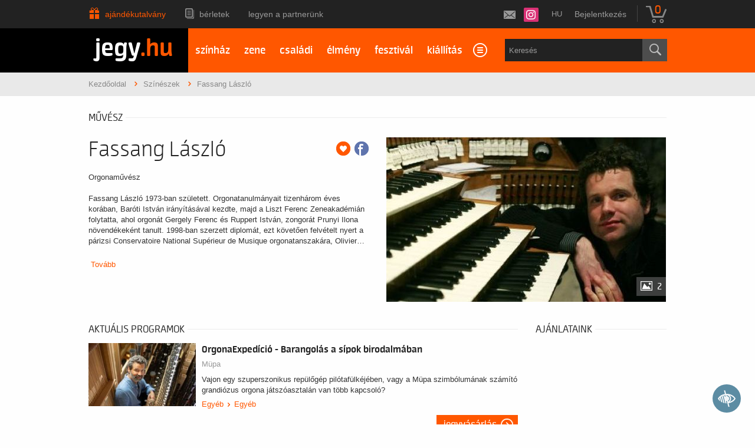

--- FILE ---
content_type: application/x-javascript
request_url: https://www.clarity.ms/tag/q9od8og5ie?ref=gtm2
body_size: 712
content:
!function(c,l,a,r,i,t,y){a[c]("metadata",(function(){a[c]("set","C_IS","0")}),!1,!0);if(a[c].v||a[c].t)return a[c]("event",c,"dup."+i.projectId);a[c].t=!0,(t=l.createElement(r)).async=!0,t.src="https://scripts.clarity.ms/0.8.50/clarity.js",(y=l.getElementsByTagName(r)[0]).parentNode.insertBefore(t,y),a[c]("start",i),a[c].q.unshift(a[c].q.pop()),a[c]("set","C_IS","0")}("clarity",document,window,"script",{"projectId":"q9od8og5ie","upload":"https://o.clarity.ms/collect","expire":365,"cookies":["_clck"],"track":false,"content":true,"mask":["#crisp-chatbox"],"unmask":["#audit.loaded",".sc-tile-renderer",".sc-viewport-eventhandler",".sc-viewer","#audit","#audit.viewer","body"],"keep":["msclkid"],"dob":2216});